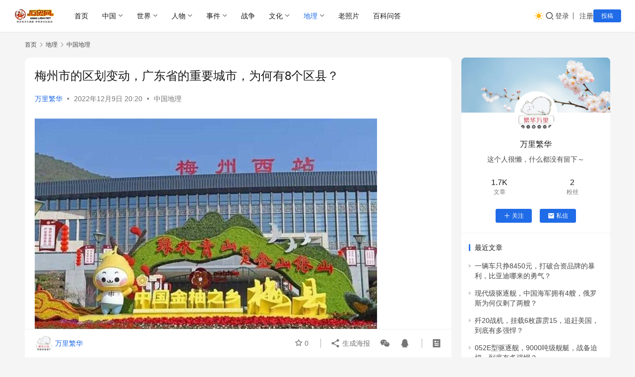

--- FILE ---
content_type: text/html; charset=UTF-8
request_url: https://www.lishi.net/dili/zgdl/143750.html
body_size: 17191
content:
<!DOCTYPE html>
<html lang="zh-Hans">
<head>
    <meta charset="UTF-8">
    <meta http-equiv="X-UA-Compatible" content="IE=edge,chrome=1">
    <meta name="renderer" content="webkit">
    <meta name="viewport" content="width=device-width,initial-scale=1,maximum-scale=5">
    <title>梅州市的区划变动，广东省的重要城市，为何有8个区县？_历史网</title>
    	<style>img:is([sizes="auto" i], [sizes^="auto," i]) { contain-intrinsic-size: 3000px 1500px }</style>
	<meta name="description" content="在之前的文章中，作者和大家聊了一系列关于我国广东省各个城市区划变迁和经济发展的故事，例如湛江市、佛山市、东莞市等等。今天，我们聊聊广东省的梅州市。梅州市属于广东省东部的重要城市，地理位置很重要。总人口接近400万人，合计下辖了8个区县。那么，梅州市8个区县的格局，到底是如何一步步形成的呢？首先，我们聊聊广东省的基本情况...">
<meta property="og:type" content="article">
<meta property="og:url" content="https://www.lishi.net/dili/zgdl/143750.html">
<meta property="og:site_name" content="历史网">
<meta property="og:title" content="梅州市的区划变动，广东省的重要城市，为何有8个区县？">
<meta property="og:image" content="https://www.lishi.net/wp-content/uploads/2022/12/032917edj00rmmcxx00o6d000nz00fwp.jpg">
<meta property="og:description" content="在之前的文章中，作者和大家聊了一系列关于我国广东省各个城市区划变迁和经济发展的故事，例如湛江市、佛山市、东莞市等等。今天，我们聊聊广东省的梅州市。梅州市属于广东省东部的重要城市，地理位置很重要。总人口接近400万人，合计下辖了8个区县。那么，梅州市8个区县的格局，到底是如何一步步形成的呢？首先，我们聊聊广东省的基本情况...">
<link rel="canonical" href="https://www.lishi.net/dili/zgdl/143750.html">
<meta name="applicable-device" content="pc,mobile">
<meta http-equiv="Cache-Control" content="no-transform">
<link rel="shortcut icon" href="https://www.lishi.net/wp-content/uploads/2021/05/favicon.ico">
<link rel='dns-prefetch' href='//cdnjs.cloudflare.com' />
<link rel='stylesheet' id='wxsync_main_css-css' href='https://www.lishi.net/wp-content/plugins/wxsync/libs/wxsync.css?ver=1.0.2' type='text/css' media='screen' />
<link rel='stylesheet' id='stylesheet-css' href='//www.lishi.net/wp-content/uploads/wpcom/style.6.21.1.1734056050.css?ver=6.21.1' type='text/css' media='all' />
<link rel='stylesheet' id='font-awesome-css' href='https://www.lishi.net/wp-content/themes/justnews/themer/assets/css/font-awesome.css?ver=6.21.1' type='text/css' media='all' />
<style id='classic-theme-styles-inline-css' type='text/css'>
/*! This file is auto-generated */
.wp-block-button__link{color:#fff;background-color:#32373c;border-radius:9999px;box-shadow:none;text-decoration:none;padding:calc(.667em + 2px) calc(1.333em + 2px);font-size:1.125em}.wp-block-file__button{background:#32373c;color:#fff;text-decoration:none}
</style>
<style id='global-styles-inline-css' type='text/css'>
:root{--wp--preset--aspect-ratio--square: 1;--wp--preset--aspect-ratio--4-3: 4/3;--wp--preset--aspect-ratio--3-4: 3/4;--wp--preset--aspect-ratio--3-2: 3/2;--wp--preset--aspect-ratio--2-3: 2/3;--wp--preset--aspect-ratio--16-9: 16/9;--wp--preset--aspect-ratio--9-16: 9/16;--wp--preset--color--black: #000000;--wp--preset--color--cyan-bluish-gray: #abb8c3;--wp--preset--color--white: #ffffff;--wp--preset--color--pale-pink: #f78da7;--wp--preset--color--vivid-red: #cf2e2e;--wp--preset--color--luminous-vivid-orange: #ff6900;--wp--preset--color--luminous-vivid-amber: #fcb900;--wp--preset--color--light-green-cyan: #7bdcb5;--wp--preset--color--vivid-green-cyan: #00d084;--wp--preset--color--pale-cyan-blue: #8ed1fc;--wp--preset--color--vivid-cyan-blue: #0693e3;--wp--preset--color--vivid-purple: #9b51e0;--wp--preset--gradient--vivid-cyan-blue-to-vivid-purple: linear-gradient(135deg,rgba(6,147,227,1) 0%,rgb(155,81,224) 100%);--wp--preset--gradient--light-green-cyan-to-vivid-green-cyan: linear-gradient(135deg,rgb(122,220,180) 0%,rgb(0,208,130) 100%);--wp--preset--gradient--luminous-vivid-amber-to-luminous-vivid-orange: linear-gradient(135deg,rgba(252,185,0,1) 0%,rgba(255,105,0,1) 100%);--wp--preset--gradient--luminous-vivid-orange-to-vivid-red: linear-gradient(135deg,rgba(255,105,0,1) 0%,rgb(207,46,46) 100%);--wp--preset--gradient--very-light-gray-to-cyan-bluish-gray: linear-gradient(135deg,rgb(238,238,238) 0%,rgb(169,184,195) 100%);--wp--preset--gradient--cool-to-warm-spectrum: linear-gradient(135deg,rgb(74,234,220) 0%,rgb(151,120,209) 20%,rgb(207,42,186) 40%,rgb(238,44,130) 60%,rgb(251,105,98) 80%,rgb(254,248,76) 100%);--wp--preset--gradient--blush-light-purple: linear-gradient(135deg,rgb(255,206,236) 0%,rgb(152,150,240) 100%);--wp--preset--gradient--blush-bordeaux: linear-gradient(135deg,rgb(254,205,165) 0%,rgb(254,45,45) 50%,rgb(107,0,62) 100%);--wp--preset--gradient--luminous-dusk: linear-gradient(135deg,rgb(255,203,112) 0%,rgb(199,81,192) 50%,rgb(65,88,208) 100%);--wp--preset--gradient--pale-ocean: linear-gradient(135deg,rgb(255,245,203) 0%,rgb(182,227,212) 50%,rgb(51,167,181) 100%);--wp--preset--gradient--electric-grass: linear-gradient(135deg,rgb(202,248,128) 0%,rgb(113,206,126) 100%);--wp--preset--gradient--midnight: linear-gradient(135deg,rgb(2,3,129) 0%,rgb(40,116,252) 100%);--wp--preset--font-size--small: 13px;--wp--preset--font-size--medium: 20px;--wp--preset--font-size--large: 36px;--wp--preset--font-size--x-large: 42px;--wp--preset--spacing--20: 0.44rem;--wp--preset--spacing--30: 0.67rem;--wp--preset--spacing--40: 1rem;--wp--preset--spacing--50: 1.5rem;--wp--preset--spacing--60: 2.25rem;--wp--preset--spacing--70: 3.38rem;--wp--preset--spacing--80: 5.06rem;--wp--preset--shadow--natural: 6px 6px 9px rgba(0, 0, 0, 0.2);--wp--preset--shadow--deep: 12px 12px 50px rgba(0, 0, 0, 0.4);--wp--preset--shadow--sharp: 6px 6px 0px rgba(0, 0, 0, 0.2);--wp--preset--shadow--outlined: 6px 6px 0px -3px rgba(255, 255, 255, 1), 6px 6px rgba(0, 0, 0, 1);--wp--preset--shadow--crisp: 6px 6px 0px rgba(0, 0, 0, 1);}:where(.is-layout-flex){gap: 0.5em;}:where(.is-layout-grid){gap: 0.5em;}body .is-layout-flex{display: flex;}.is-layout-flex{flex-wrap: wrap;align-items: center;}.is-layout-flex > :is(*, div){margin: 0;}body .is-layout-grid{display: grid;}.is-layout-grid > :is(*, div){margin: 0;}:where(.wp-block-columns.is-layout-flex){gap: 2em;}:where(.wp-block-columns.is-layout-grid){gap: 2em;}:where(.wp-block-post-template.is-layout-flex){gap: 1.25em;}:where(.wp-block-post-template.is-layout-grid){gap: 1.25em;}.has-black-color{color: var(--wp--preset--color--black) !important;}.has-cyan-bluish-gray-color{color: var(--wp--preset--color--cyan-bluish-gray) !important;}.has-white-color{color: var(--wp--preset--color--white) !important;}.has-pale-pink-color{color: var(--wp--preset--color--pale-pink) !important;}.has-vivid-red-color{color: var(--wp--preset--color--vivid-red) !important;}.has-luminous-vivid-orange-color{color: var(--wp--preset--color--luminous-vivid-orange) !important;}.has-luminous-vivid-amber-color{color: var(--wp--preset--color--luminous-vivid-amber) !important;}.has-light-green-cyan-color{color: var(--wp--preset--color--light-green-cyan) !important;}.has-vivid-green-cyan-color{color: var(--wp--preset--color--vivid-green-cyan) !important;}.has-pale-cyan-blue-color{color: var(--wp--preset--color--pale-cyan-blue) !important;}.has-vivid-cyan-blue-color{color: var(--wp--preset--color--vivid-cyan-blue) !important;}.has-vivid-purple-color{color: var(--wp--preset--color--vivid-purple) !important;}.has-black-background-color{background-color: var(--wp--preset--color--black) !important;}.has-cyan-bluish-gray-background-color{background-color: var(--wp--preset--color--cyan-bluish-gray) !important;}.has-white-background-color{background-color: var(--wp--preset--color--white) !important;}.has-pale-pink-background-color{background-color: var(--wp--preset--color--pale-pink) !important;}.has-vivid-red-background-color{background-color: var(--wp--preset--color--vivid-red) !important;}.has-luminous-vivid-orange-background-color{background-color: var(--wp--preset--color--luminous-vivid-orange) !important;}.has-luminous-vivid-amber-background-color{background-color: var(--wp--preset--color--luminous-vivid-amber) !important;}.has-light-green-cyan-background-color{background-color: var(--wp--preset--color--light-green-cyan) !important;}.has-vivid-green-cyan-background-color{background-color: var(--wp--preset--color--vivid-green-cyan) !important;}.has-pale-cyan-blue-background-color{background-color: var(--wp--preset--color--pale-cyan-blue) !important;}.has-vivid-cyan-blue-background-color{background-color: var(--wp--preset--color--vivid-cyan-blue) !important;}.has-vivid-purple-background-color{background-color: var(--wp--preset--color--vivid-purple) !important;}.has-black-border-color{border-color: var(--wp--preset--color--black) !important;}.has-cyan-bluish-gray-border-color{border-color: var(--wp--preset--color--cyan-bluish-gray) !important;}.has-white-border-color{border-color: var(--wp--preset--color--white) !important;}.has-pale-pink-border-color{border-color: var(--wp--preset--color--pale-pink) !important;}.has-vivid-red-border-color{border-color: var(--wp--preset--color--vivid-red) !important;}.has-luminous-vivid-orange-border-color{border-color: var(--wp--preset--color--luminous-vivid-orange) !important;}.has-luminous-vivid-amber-border-color{border-color: var(--wp--preset--color--luminous-vivid-amber) !important;}.has-light-green-cyan-border-color{border-color: var(--wp--preset--color--light-green-cyan) !important;}.has-vivid-green-cyan-border-color{border-color: var(--wp--preset--color--vivid-green-cyan) !important;}.has-pale-cyan-blue-border-color{border-color: var(--wp--preset--color--pale-cyan-blue) !important;}.has-vivid-cyan-blue-border-color{border-color: var(--wp--preset--color--vivid-cyan-blue) !important;}.has-vivid-purple-border-color{border-color: var(--wp--preset--color--vivid-purple) !important;}.has-vivid-cyan-blue-to-vivid-purple-gradient-background{background: var(--wp--preset--gradient--vivid-cyan-blue-to-vivid-purple) !important;}.has-light-green-cyan-to-vivid-green-cyan-gradient-background{background: var(--wp--preset--gradient--light-green-cyan-to-vivid-green-cyan) !important;}.has-luminous-vivid-amber-to-luminous-vivid-orange-gradient-background{background: var(--wp--preset--gradient--luminous-vivid-amber-to-luminous-vivid-orange) !important;}.has-luminous-vivid-orange-to-vivid-red-gradient-background{background: var(--wp--preset--gradient--luminous-vivid-orange-to-vivid-red) !important;}.has-very-light-gray-to-cyan-bluish-gray-gradient-background{background: var(--wp--preset--gradient--very-light-gray-to-cyan-bluish-gray) !important;}.has-cool-to-warm-spectrum-gradient-background{background: var(--wp--preset--gradient--cool-to-warm-spectrum) !important;}.has-blush-light-purple-gradient-background{background: var(--wp--preset--gradient--blush-light-purple) !important;}.has-blush-bordeaux-gradient-background{background: var(--wp--preset--gradient--blush-bordeaux) !important;}.has-luminous-dusk-gradient-background{background: var(--wp--preset--gradient--luminous-dusk) !important;}.has-pale-ocean-gradient-background{background: var(--wp--preset--gradient--pale-ocean) !important;}.has-electric-grass-gradient-background{background: var(--wp--preset--gradient--electric-grass) !important;}.has-midnight-gradient-background{background: var(--wp--preset--gradient--midnight) !important;}.has-small-font-size{font-size: var(--wp--preset--font-size--small) !important;}.has-medium-font-size{font-size: var(--wp--preset--font-size--medium) !important;}.has-large-font-size{font-size: var(--wp--preset--font-size--large) !important;}.has-x-large-font-size{font-size: var(--wp--preset--font-size--x-large) !important;}
:where(.wp-block-post-template.is-layout-flex){gap: 1.25em;}:where(.wp-block-post-template.is-layout-grid){gap: 1.25em;}
:where(.wp-block-columns.is-layout-flex){gap: 2em;}:where(.wp-block-columns.is-layout-grid){gap: 2em;}
:root :where(.wp-block-pullquote){font-size: 1.5em;line-height: 1.6;}
</style>
<link rel='stylesheet' id='wwa-css' href='https://www.lishi.net/wp-content/plugins/justweapp/css/style.css?ver=3.15.1' type='text/css' media='all' />
<link rel='stylesheet' id='wpcom-member-css' href='https://www.lishi.net/wp-content/plugins/wpcom-member/css/style.css?ver=1.7.12' type='text/css' media='all' />
<link rel='stylesheet' id='wpcom-member-pro-css' href='https://www.lishi.net/wp-content/plugins/wpcom-member-pro/css/style.css?ver=2.0.2' type='text/css' media='all' />
<link rel='stylesheet' id='QAPress-css' href='https://www.lishi.net/wp-content/plugins/qapress/css/style.css?ver=4.10.0' type='text/css' media='all' />
<style id='QAPress-inline-css' type='text/css'>
:root{--qa-color: #1471CA;--qa-hover: #0D62B3;}
</style>
<script type="text/javascript" src="https://www.lishi.net/wp-includes/js/jquery/jquery.min.js?ver=3.7.1" id="jquery-core-js"></script>
<script type="text/javascript" src="https://www.lishi.net/wp-includes/js/jquery/jquery-migrate.min.js?ver=3.4.1" id="jquery-migrate-js"></script>
<script>
var _hmt = _hmt || [];
(function() {
  var hm = document.createElement("script");
  hm.src = "https://hm.baidu.com/hm.js?039767d8fda4f7792b0ac2821f84cf01";
  var s = document.getElementsByTagName("script")[0]; 
  s.parentNode.insertBefore(hm, s);
})();
</script>
<meta name="msvalidate.01" content="0826C4BB8B6EFF29D0DFC48A32F12706" />


<!-- Google tag (gtag.js) -->
<script async src="https://www.googletagmanager.com/gtag/js?id=G-W6BCE2X4YW"></script>
<script>
  window.dataLayer = window.dataLayer || [];
  function gtag(){dataLayer.push(arguments);}
  gtag('js', new Date());

  gtag('config', 'G-W6BCE2X4YW');
</script>
<link rel="icon" href="https://www.lishi.net/wp-content/uploads/2021/05/favicon.ico" sizes="32x32" />
<link rel="icon" href="https://www.lishi.net/wp-content/uploads/2021/05/favicon.ico" sizes="192x192" />
<link rel="apple-touch-icon" href="https://www.lishi.net/wp-content/uploads/2021/05/favicon.ico" />
<meta name="msapplication-TileImage" content="https://www.lishi.net/wp-content/uploads/2021/05/favicon.ico" />
    <!--[if lte IE 11]><script src="https://www.lishi.net/wp-content/themes/justnews/js/update.js"></script><![endif]-->
</head>
<body class="wp-singular post-template-default single single-post postid-143750 single-format-standard wp-theme-justnews lang-cn el-boxed header-fixed style-by-toggle">
<header class="header header-fluid">
    <div class="container">
        <div class="navbar-header">
            <button type="button" class="navbar-toggle collapsed" data-toggle="collapse" data-target=".navbar-collapse" aria-label="menu">
                <span class="icon-bar icon-bar-1"></span>
                <span class="icon-bar icon-bar-2"></span>
                <span class="icon-bar icon-bar-3"></span>
            </button>
                        <div class="logo">
                <a href="https://www.lishi.net/" rel="home">
                    <img src="https://www.lishi.net/wp-content/uploads/2020/09/logo.gif" alt="历史网">
                </a>
            </div>
        </div>
        <div class="collapse navbar-collapse mobile-style-0">
            <nav class="primary-menu"><ul id="menu-justnews-menu" class="nav navbar-nav wpcom-adv-menu"><li class="menu-item"><a href="/">首页</a></li>
<li class="menu-item dropdown"><a href="https://www.lishi.net/zhongguo" class="dropdown-toggle">中国</a>
<ul class="dropdown-menu menu-item-wrap menu-item-col-5">
	<li class="menu-item"><a href="https://www.lishi.net/zhongguo/xqls">先秦秦汉历史</a></li>
	<li class="menu-item"><a href="https://www.lishi.net/zhongguo/wjmbc">魏晋南北朝</a></li>
	<li class="menu-item"><a href="https://www.lishi.net/zhongguo/stymq">隋唐元明清</a></li>
	<li class="menu-item"><a href="https://www.lishi.net/zhongguo/mgls">民国历史</a></li>
	<li class="menu-item"><a href="https://www.lishi.net/zhongguo/xds">现代史</a></li>
</ul>
</li>
<li class="menu-item dropdown"><a href="https://www.lishi.net/shijie" class="dropdown-toggle">世界</a>
<ul class="dropdown-menu menu-item-wrap menu-item-col-5">
	<li class="menu-item"><a href="https://www.lishi.net/shijie/yazhou">亚洲历史</a></li>
	<li class="menu-item"><a href="https://www.lishi.net/shijie/meizhou">美洲历史</a></li>
	<li class="menu-item"><a href="https://www.lishi.net/shijie/ouzhou">欧洲历史</a></li>
	<li class="menu-item"><a href="https://www.lishi.net/shijie/feizhou">非洲历史</a></li>
	<li class="menu-item"><a href="https://www.lishi.net/shijie/dyznjz">大洋洲及南极洲历史</a></li>
</ul>
</li>
<li class="menu-item dropdown"><a href="https://www.lishi.net/renwu" class="dropdown-toggle">人物</a>
<ul class="dropdown-menu menu-item-wrap menu-item-col-4">
	<li class="menu-item"><a href="https://www.lishi.net/renwu/zgrw">中国人物</a></li>
	<li class="menu-item"><a href="https://www.lishi.net/renwu/sjrw">世界人物</a></li>
	<li class="menu-item"><a href="https://www.lishi.net/renwu/shrw">神话人物</a></li>
	<li class="menu-item"><a href="https://www.lishi.net/renwu/ysjrw">影视剧人物</a></li>
</ul>
</li>
<li class="menu-item dropdown"><a href="https://www.lishi.net/lssj" class="dropdown-toggle">事件</a>
<ul class="dropdown-menu menu-item-wrap menu-item-col-5">
	<li class="menu-item"><a href="https://www.lishi.net/lssj/jiaodian">焦点事件</a></li>
	<li class="menu-item"><a href="https://www.lishi.net/lssj/zgsj">中国事件</a></li>
	<li class="menu-item"><a href="https://www.lishi.net/lssj/gwsj">外国事件</a></li>
	<li class="menu-item"><a href="https://www.lishi.net/lssj/lsjm">历史解秘</a></li>
	<li class="menu-item"><a href="https://www.lishi.net/lssj/yeshi">野史趣闻</a></li>
</ul>
</li>
<li class="menu-item"><a href="https://www.lishi.net/zhanzheng">战争</a></li>
<li class="menu-item dropdown"><a href="https://www.lishi.net/wenhua" class="dropdown-toggle">文化</a>
<ul class="dropdown-menu menu-item-wrap menu-item-col-5">
	<li class="menu-item"><a href="https://www.lishi.net/wenhua/chuantong">传统文化</a></li>
	<li class="menu-item"><a href="https://www.lishi.net/wenhua/xifang">西方文化</a></li>
	<li class="menu-item"><a href="https://www.lishi.net/wenhua/shenhua">神话故事</a></li>
	<li class="menu-item"><a href="https://www.lishi.net/wenhua/diangu">历史典故</a></li>
	<li class="menu-item"><a href="https://www.lishi.net/wenhua/wenshi">文史百科</a></li>
</ul>
</li>
<li class="menu-item current-post-ancestor active dropdown"><a href="https://www.lishi.net/dili" class="dropdown-toggle">地理</a>
<ul class="dropdown-menu menu-item-wrap menu-item-col-3">
	<li class="menu-item"><a href="https://www.lishi.net/dili/sjdl">世界地理</a></li>
	<li class="menu-item current-post-ancestor current-post-parent active"><a href="https://www.lishi.net/dili/zgdl">中国地理</a></li>
	<li class="menu-item"><a href="https://www.lishi.net/dili/baike">地理百科</a></li>
</ul>
</li>
<li class="menu-item"><a href="https://www.lishi.net/laozhaopian">老照片</a></li>
<li class="menu-item"><a href="https://www.lishi.net/wenda">百科问答</a></li>
</ul></nav>            <div class="navbar-action">
                                    <div class="dark-style-toggle">
                        <i class="wpcom-icon wi"><svg aria-hidden="true"><use xlink:href="#wi-sun-fill"></use></svg></i>                    </div>
                    <script> if (window.localStorage) { var dark = localStorage.getItem('darkStyle'); var toggle = document.querySelector('.dark-style-toggle');if(dark == 1 && !toggle.classList.contains('active')){ document.body.classList.add('style-for-dark');toggle.classList.add('active'); toggle.querySelector('use').setAttributeNS('http://www.w3.org/1999/xlink', 'xlink:href', '#wi-moon-fill'); }else if(dark == 0 && toggle.classList.contains('active')){ document.body.classList.remove('style-for-dark'); toggle.classList.remove('active'); toggle.querySelector('use').setAttributeNS('http://www.w3.org/1999/xlink', 'xlink:href', '#wi-sun-fill'); } } </script>
                <div class="navbar-search-icon j-navbar-search"><i class="wpcom-icon wi"><svg aria-hidden="true"><use xlink:href="#wi-search"></use></svg></i></div><form class="navbar-search" action="https://www.lishi.net/" method="get" role="search"><div class="navbar-search-inner"><i class="wpcom-icon wi navbar-search-close"><svg aria-hidden="true"><use xlink:href="#wi-close"></use></svg></i><input type="text" name="s" class="navbar-search-input" autocomplete="off" maxlength="100" placeholder="输入关键词搜索..." value=""><button class="navbar-search-btn" type="submit" aria-label="搜索"><i class="wpcom-icon wi"><svg aria-hidden="true"><use xlink:href="#wi-search"></use></svg></i></button></div></form>                    <div id="j-user-wrap">
                        <a class="login" href="https://www.lishi.net/login?modal-type=login">登录</a>
                        <a class="login register" href="https://www.lishi.net/register?modal-type=register">注册</a>
                    </div>
                                            <a class="wpcom-btn btn-primary btn-xs publish" href="https://www.lishi.net/tougao">
                            投稿                        </a>
                                </div>
        </div>
    </div><!-- /.container -->
</header>

<div id="wrap">    <div class="wrap container">
        <ol class="breadcrumb" vocab="https://schema.org/" typeof="BreadcrumbList"><li class="home" property="itemListElement" typeof="ListItem"><a href="https://www.lishi.net" property="item" typeof="WebPage"><span property="name" class="hide">历史网</span>首页</a><meta property="position" content="1"></li><li property="itemListElement" typeof="ListItem"><i class="wpcom-icon wi"><svg aria-hidden="true"><use xlink:href="#wi-arrow-right-3"></use></svg></i><a href="https://www.lishi.net/dili" property="item" typeof="WebPage"><span property="name">地理</span></a><meta property="position" content="2"></li><li property="itemListElement" typeof="ListItem"><i class="wpcom-icon wi"><svg aria-hidden="true"><use xlink:href="#wi-arrow-right-3"></use></svg></i><a href="https://www.lishi.net/dili/zgdl" property="item" typeof="WebPage"><span property="name">中国地理</span></a><meta property="position" content="3"></li></ol>        <main class="main">
                            <article id="post-143750" class="post-143750 post type-post status-publish format-standard has-post-thumbnail hentry category-zgdl entry">
                    <div class="entry-main">
                                                                        <div class="entry-head">
                            <h1 class="entry-title">梅州市的区划变动，广东省的重要城市，为何有8个区县？</h1>
                            <div class="entry-info">
                                                                    <span class="vcard">
                                        <a class="nickname url fn j-user-card" data-user="80" href="https://www.lishi.net/user/80">万里繁华</a>
                                    </span>
                                    <span class="dot">•</span>
                                                                <time class="entry-date published" datetime="2022-12-09T20:20:27+08:00" pubdate>
                                    2022年12月9日 20:20                                </time>
                                <span class="dot">•</span>
                                <a href="https://www.lishi.net/dili/zgdl" rel="category tag">中国地理</a>                                                            </div>
                        </div>
                        
                                                <div class="entry-content">
                            <p><noscript><img decoding="async" alt="梅州市的区划变动，广东省的重要城市，为何有8个区县？" src="https://www.lishi.net/wp-content/uploads/2022/12/032917edj00rmmcxx00o6d000nz00fwp.jpg" /></noscript><img decoding="async" class="j-lazy" alt="梅州市的区划变动，广东省的重要城市，为何有8个区县？" src="https://www.lishi.net/wp-content/themes/justnews/themer/assets/images/lazy.png" data-original="https://www.lishi.net/wp-content/uploads/2022/12/032917edj00rmmcxx00o6d000nz00fwp.jpg" /></p>
<p>在之前的文章中，作者和大家聊了一系列关于我国广东省各个城市区划变迁和经济发展的故事，例如湛江市、佛山市、东莞市等等。今天，我们聊聊广东省的梅州市。梅州市属于广东省东部的重要城市，地理位置很重要。总人口接近400万人，合计下辖了8个区县。那么，梅州市8个区县的格局，到底是如何一步步形成的呢？</p>
<p><noscript><img decoding="async" alt="梅州市的区划变动，广东省的重要城市，为何有8个区县？" src="https://www.lishi.net/wp-content/uploads/2022/12/746088bfj00rmmcq9000tc000lv00imm.jpg" /></noscript><img decoding="async" class="j-lazy" alt="梅州市的区划变动，广东省的重要城市，为何有8个区县？" src="https://www.lishi.net/wp-content/themes/justnews/themer/assets/images/lazy.png" data-original="https://www.lishi.net/wp-content/uploads/2022/12/746088bfj00rmmcq9000tc000lv00imm.jpg" /></p>
<p>首先，我们聊聊广东省的基本情况。广东省是我国第一人口大省、第一经济大省，按照2020年七普统计的数据，广东省总人口1.26亿人，稳居全国第一位。比山东省、河南省等省份，多了2000多万人口。换而言之，相当于多出了甘肃省或者吉林省的总人口。2021年，广东省的GDP总量达到了12万亿以上，稳居全国第一。</p>
<p>从GDP总量来说，甚至超过了世界上的部分中等发达国家。目前，广东省、江苏省的GDP总量都在10万亿以上。广东省还是我国著名的蔬菜、水果输出大省，每年输出了各种水果、蔬菜，而且数量多、品种广。例如广东省北部、西部的很多城市，陆续设立了各种类型的种植基地。</p>
<p><noscript><img decoding="async" alt="梅州市的区划变动，广东省的重要城市，为何有8个区县？" src="https://www.lishi.net/wp-content/uploads/2022/12/cebe41f0j00rmmcq90015c000lm00ebm.jpg" /></noscript><img decoding="async" class="j-lazy" alt="梅州市的区划变动，广东省的重要城市，为何有8个区县？" src="https://www.lishi.net/wp-content/themes/justnews/themer/assets/images/lazy.png" data-original="https://www.lishi.net/wp-content/uploads/2022/12/cebe41f0j00rmmcq90015c000lm00ebm.jpg" /></p>
<p>目前，广东省总计下辖了21个地级市，分别是：广州市、深圳市、东莞市、佛山市、中山市、湛江市、惠州市、茂名市、阳江市、揭阳市、潮州市、梅州市、珠海市、汕头市、汕尾市、韶关市、清远市、肇庆市、江门市、河源市、云浮市。当然，广州市、深圳市属于全国15个副省级城市之一。由此可见，广东省的综合实力非常强。</p>
<p>梅州市属于广东省下辖的地级市之一，位于广东省的东部，属于重要城市之一。在广东省的发展规划中，梅州市是闽粤赣边区域性中心城市。目前，梅州市下辖了2个区、1个县级市、5个县，合计8个区县，分别是：梅江区、梅县区、平远县、蕉岭县、大埔县、丰顺县、五华县、兴宁县级市。2021年，梅州市的总人口达到了380多万人。</p>
<p><noscript><img decoding="async" alt="梅州市的区划变动，广东省的重要城市，为何有8个区县？" src="https://www.lishi.net/wp-content/uploads/2022/12/55586ec2j00rmmcq90031c000rl00iem.jpg" /></noscript><img decoding="async" class="j-lazy" alt="梅州市的区划变动，广东省的重要城市，为何有8个区县？" src="https://www.lishi.net/wp-content/themes/justnews/themer/assets/images/lazy.png" data-original="https://www.lishi.net/wp-content/uploads/2022/12/55586ec2j00rmmcq90031c000rl00iem.jpg" /></p>
<p>2021年，梅州市的GDP总量达到了1300多亿。那么，梅州市8个区县的区划格局，如何形成的呢？众所周知，我国行省制度出现于元朝，历经元明清三朝几百年时间的不断完善和调整，逐步形成了各省的基本框架格局。在清朝加强皇帝在位时期，广东省形成了10个府、3个直隶州的区划格局。</p>
<p>分别是：广州府、肇庆府、南雄府、韶州府、惠州府、潮州府、高州府、雷州府、廉州府、琼州府、罗定州、连州、嘉应州。其中，梅州市下辖的各个县，基本上都隶属于嘉应州管理。当时，嘉应州下辖了5个县，分别是：兴宁县、长乐县、平远县、镇平县、程乡县。因此，出现了“嘉应五属”的说法。</p>
<p><noscript><img decoding="async" alt="梅州市的区划变动，广东省的重要城市，为何有8个区县？" src="https://www.lishi.net/wp-content/uploads/2022/12/dd0fffa8j00rmmcq9002lc000nr00ekm.jpg" /></noscript><img decoding="async" class="j-lazy" alt="梅州市的区划变动，广东省的重要城市，为何有8个区县？" src="https://www.lishi.net/wp-content/themes/justnews/themer/assets/images/lazy.png" data-original="https://www.lishi.net/wp-content/uploads/2022/12/dd0fffa8j00rmmcq9002lc000nr00ekm.jpg" /></p>
<p>1840年之后，西方列强对清朝发动了一系列的战争，例如鸦片战争、第二次鸦片战争等等。清朝一败再败，不得不签署各种不平等条约，开放了大量的通商口岸。广东省位于华南沿海地带，开放了一系列的通商口岸。1912年，统治了200多年的清朝灭亡以后，我国进入了军阀混战的复杂阶段。广东省的经济发达、人口众多，南方各地军阀相互争夺，对广东各地经济造成了很大的破坏。</p>
<p>一转眼到了建国初期，随着大规模战争的基本结束，我国进入了战后重建、恢复经济、平稳建设的阶段。在广东省内，陆续组建了各个地级市、专区。兴梅专区组建以后，合计下辖了7个县，分别是：梅县、兴宁县、五华县、大埔县、丰顺县、蕉岭县、平远县。1952年，兴梅专区被撤销，广东省组建了粤北、粤东、粤西等几个行政区，简称为大区。</p>
<p><noscript><img decoding="async" alt="梅州市的区划变动，广东省的重要城市，为何有8个区县？" src="https://www.lishi.net/wp-content/uploads/2022/12/f17e737fj00rmmcq9002dc000nz00fwm.jpg" /></noscript><img decoding="async" class="j-lazy" alt="梅州市的区划变动，广东省的重要城市，为何有8个区县？" src="https://www.lishi.net/wp-content/themes/justnews/themer/assets/images/lazy.png" data-original="https://www.lishi.net/wp-content/uploads/2022/12/f17e737fj00rmmcq9002dc000nz00fwm.jpg" /></p>
<p>每个大区都下辖了20多个县，管理范围非常大。在五六十年代，我国的交通、通讯水平有限，下辖的区县太多，并不利于管理和建设。尤其是广东省的东部，以山地和丘陵为主，在这方面更加明显。因此，1956年，几个大区被撤销，重新组建了各个专区。其中，汕头专区组建以后，下辖了15个县，分别是：潮安县、饶平县、潮阳县、普宁县、澄海县、南澳县、揭阳县、惠来县、梅县、丰顺县、大埔县、五华县、兴宁县、平远县、蕉岭县。</p>
<p>不过，汕头专区的管理范围仍然太大。1965年，出于管理需要，广东省组建了梅县专区。梅县专区组建以后，分别是：梅县、兴宁县、五华县、丰顺县、大埔县、蕉岭县、平远县。60年代末期，全国所有的专区更名为地区以后，梅县专区更名为梅县地区。</p>
<p><noscript><img decoding="async" alt="梅州市的区划变动，广东省的重要城市，为何有8个区县？" src="https://www.lishi.net/wp-content/uploads/2022/12/7eb386f7j00rmmcq9004oc000su00jlm.jpg" /></noscript><img decoding="async" class="j-lazy" alt="梅州市的区划变动，广东省的重要城市，为何有8个区县？" src="https://www.lishi.net/wp-content/themes/justnews/themer/assets/images/lazy.png" data-original="https://www.lishi.net/wp-content/uploads/2022/12/7eb386f7j00rmmcq9004oc000su00jlm.jpg" /></p>
<p>70年代末期，我国经济进入了发展建设时期，为了适应经济发展的需要，我国各省的各个地区，陆续进行了区划调整。作为沿海省份，广东省的反应速度非常快、措施非常得当。1979年，梅县地区在梅县部分乡镇的基础上，组建了梅州县级市，形成了1个县级市、7个县的格局。1983年，梅县被撤销，各个乡镇划入了梅州县级市管理。</p>
<p>随着梅县地区的发展，1988年，梅县地区被撤销，组建了梅州地级市。同时，梅州县级市被撤销，组建了梅江区、梅县（梅县重新组建），形成了1个区、7个县的区划格局。进入90年代以后，随着梅州市各地的发展，1994年，兴宁县被撤销，组建了兴宁县级市。进入21世纪以后，梅州市的城区面积进一步扩大、城市人口进一步增加。</p>
<p><noscript><img decoding="async" alt="梅州市的区划变动，广东省的重要城市，为何有8个区县？" src="https://www.lishi.net/wp-content/uploads/2022/12/bd31f059j00rmmcq9003gc000v200gmm.jpg" /></noscript><img decoding="async" class="j-lazy" alt="梅州市的区划变动，广东省的重要城市，为何有8个区县？" src="https://www.lishi.net/wp-content/themes/justnews/themer/assets/images/lazy.png" data-original="https://www.lishi.net/wp-content/uploads/2022/12/bd31f059j00rmmcq9003gc000v200gmm.jpg" /></p>
<p>在这样的大环境下，梅州市的区划进一步调整。2013年，梅县被第二次撤销，组建了梅县区。截止这个时候，梅州市2个区、1个县级市、5个县的区划格局，已经彻底形成。</p>
<p>当然，进入21世纪以后，出于实际建设的需要，梅州市陆续组建了高新区、经开区、嘉应新区等几个新区。不过，这几个新区的情况特殊，属于功能区，一般不会计算在内。</p>
<p><noscript><img decoding="async" alt="梅州市的区划变动，广东省的重要城市，为何有8个区县？" src="https://www.lishi.net/wp-content/uploads/2022/12/9e06aefaj00rmmcq9001zc000pw00drm.jpg" /></noscript><img decoding="async" class="j-lazy" alt="梅州市的区划变动，广东省的重要城市，为何有8个区县？" src="https://www.lishi.net/wp-content/themes/justnews/themer/assets/images/lazy.png" data-original="https://www.lishi.net/wp-content/uploads/2022/12/9e06aefaj00rmmcq9001zc000pw00drm.jpg" /></p>
<p>关于我国各地区划调整的一系列故事，还有很多。作者在以后的文章中，和大家慢慢聊。</p>
<p><noscript><img decoding="async" alt="梅州市的区划变动，广东省的重要城市，为何有8个区县？" src="https://www.lishi.net/wp-content/uploads/2022/12/778a2555j00rmmciz003ud000zk00b8p.jpg" /></noscript><img decoding="async" class="j-lazy" alt="梅州市的区划变动，广东省的重要城市，为何有8个区县？" src="https://www.lishi.net/wp-content/themes/justnews/themer/assets/images/lazy.png" data-original="https://www.lishi.net/wp-content/uploads/2022/12/778a2555j00rmmciz003ud000zk00b8p.jpg" /></p>
<div id="related_posts"><h3 >相关文章</h3><ul ><li ><a href="https://www.lishi.net/dili/zgdl/183132.html" title="堪称西北大陆的“十字路口“：占了甘肃名字一半的张掖凭啥能叫“小江南”？">堪称西北大陆的“十字路口“：占了甘肃名字一半的张掖凭啥能叫“小江南”？</a></li><li ><a href="https://www.lishi.net/dili/zgdl/183126.html" title="一辆车只挣8450元，打破合资品牌的暴利，比亚迪哪来的勇气？">一辆车只挣8450元，打破合资品牌的暴利，比亚迪哪来的勇气？</a></li><li ><a href="https://www.lishi.net/dili/zgdl/183094.html" title="现代级驱逐舰，中国海军拥有4艘，俄罗斯为何仅剩了两艘？">现代级驱逐舰，中国海军拥有4艘，俄罗斯为何仅剩了两艘？</a></li></ul></div><div class="entry-readmore"><div class="entry-readmore-btn"></div></div>                                                        <div class="entry-copyright"><p>版权声明：本文内容由互联网用户自发贡献，该文观点仅代表作者本人。本站仅提供信息存储空间服务，不拥有所有权，不承担相关法律责任。如发现本站有涉嫌抄袭侵权/违法违规的内容， 请发送邮件至 banquan@lishi.net 举报，一经查实，本站将立刻删除。</p></div>                        </div>

                        <div class="entry-tag"></div>
                        <div class="entry-action">
                            <div class="btn-zan" data-id="143750"><i class="wpcom-icon wi"><svg aria-hidden="true"><use xlink:href="#wi-thumb-up-fill"></use></svg></i> 赞 <span class="entry-action-num">(0)</span></div>
                                                    </div>

                        <div class="entry-bar">
                            <div class="entry-bar-inner">
                                                                    <div class="entry-bar-author">
                                                                                <a data-user="80" target="_blank" href="https://www.lishi.net/user/80" class="avatar j-user-card">
                                            <img alt='万里繁华的头像' src='//www.lishi.net/wp-content/uploads/member/avatars/b37c30201f73f142.1641604827.jpg' class='avatar avatar-60 photo' height='60' width='60' /><span class="author-name">万里繁华</span>                                        </a>
                                    </div>
                                                                <div class="entry-bar-info">
                                    <div class="info-item meta">
                                                                                    <a class="meta-item j-heart" href="javascript:;" data-id="143750"><i class="wpcom-icon wi"><svg aria-hidden="true"><use xlink:href="#wi-star"></use></svg></i> <span class="data">0</span></a>                                                                                                                    </div>
                                    <div class="info-item share">
                                                                                    <a class="meta-item mobile j-mobile-share" href="javascript:;" data-id="143750" data-qrcode="https://www.lishi.net/dili/zgdl/143750.html">
                                                <i class="wpcom-icon wi"><svg aria-hidden="true"><use xlink:href="#wi-share"></use></svg></i> 生成海报                                            </a>
                                                                                    <a class="meta-item wechat" data-share="wechat" target="_blank" rel="nofollow noopener noreferrer" href="#">
                                                <i class="wpcom-icon wi"><svg aria-hidden="true"><use xlink:href="#wi-wechat"></use></svg></i>                                            </a>
                                                                                    <a class="meta-item qq" data-share="qq" target="_blank" rel="nofollow noopener noreferrer" href="#">
                                                <i class="wpcom-icon wi"><svg aria-hidden="true"><use xlink:href="#wi-qq"></use></svg></i>                                            </a>
                                                                            </div>
                                    <div class="info-item act">
                                        <a href="javascript:;" id="j-reading"><i class="wpcom-icon wi"><svg aria-hidden="true"><use xlink:href="#wi-article"></use></svg></i></a>
                                    </div>
                                </div>
                            </div>
                        </div>
                    </div>
                                                                                                        <div class="entry-related-posts">
                            <h3 class="entry-related-title">相关推荐</h3><ul class="entry-related cols-3 post-loop post-loop-card"><li class="item">
<div class="item-inner">
            <div class="item-img j-lazy" style="background-image: url('https://www.lishi.net/wp-content/themes/justnews/themer/assets/images/lazy.png');" data-original="https://www.lishi.net/wp-content/uploads/2023/12/208511bfj00s4xfwl009kd000s400gjp.jpg">
            <a class="item-wrap" href="https://www.lishi.net/dili/zgdl/166813.html" title="歼10战机总量，超过了700架，综合作战水平不如美国F16？" target="_blank" rel="bookmark">
                <span class="item-title">
                     歼10战机总量，超过了700架，综合作战水平不如美国F16？                </span>
                <span class="item-meta">
                    <span class="item-meta-left item-meta-date">2023年12月31日</span>                                    </span>            </a>
            <a class="item-category" href="https://www.lishi.net/dili/zgdl" target="_blank">中国地理</a>        </div>
        </div>
</li><li class="item">
<div class="item-inner">
            <div class="item-img j-lazy" style="background-image: url('https://www.lishi.net/wp-content/themes/justnews/themer/assets/images/lazy.png');" data-original="https://www.lishi.net/wp-content/uploads/2024/07/4388af26j00shd6wm000vd000hs008am.jpg">
            <a class="item-wrap" href="https://www.lishi.net/dili/zgdl/181733.html" title="海南，来了一个世界级大项目 | 地球知识局" target="_blank" rel="bookmark">
                <span class="item-title">
                     海南，来了一个世界级大项目 | 地球知识局                </span>
                <span class="item-meta">
                    <span class="item-meta-left item-meta-date">2024年7月29日</span>                                    </span>            </a>
            <a class="item-category" href="https://www.lishi.net/dili/zgdl" target="_blank">中国地理</a>        </div>
        </div>
</li><li class="item">
<div class="item-inner">
            <div class="item-img j-lazy" style="background-image: url('https://www.lishi.net/wp-content/themes/justnews/themer/assets/images/lazy.png');" data-original="http://dingyue.ws.126.net/2023/0302/c444d120j00rqvh00001tc000u000dzm.jpg">
            <a class="item-wrap" href="https://www.lishi.net/dili/zgdl/153043.html" title="缅甸非法性交易为何屡禁不止？| 地球知识局" target="_blank" rel="bookmark">
                <span class="item-title">
                     缅甸非法性交易为何屡禁不止？| 地球知识局                </span>
                <span class="item-meta">
                    <span class="item-meta-left item-meta-date">2023年3月2日</span>                                    </span>            </a>
            <a class="item-category" href="https://www.lishi.net/dili/zgdl" target="_blank">中国地理</a>        </div>
        </div>
</li><li class="item">
<div class="item-inner">
            <div class="item-img j-lazy" style="background-image: url('https://www.lishi.net/wp-content/themes/justnews/themer/assets/images/lazy.png');" data-original="https://www.lishi.net/wp-content/uploads/2022/12/2614020cj00rmsz9n0029d200u000j5g00g200a8.jpg">
            <a class="item-wrap" href="https://www.lishi.net/dili/zgdl/144012.html" title="国殇墓园，碧血千秋" target="_blank" rel="bookmark">
                <span class="item-title">
                     国殇墓园，碧血千秋                </span>
                <span class="item-meta">
                    <span class="item-meta-left item-meta-date">2022年12月13日</span>                                    </span>            </a>
            <a class="item-category" href="https://www.lishi.net/dili/zgdl" target="_blank">中国地理</a>        </div>
        </div>
</li><li class="item">
<div class="item-inner">
            <div class="item-img j-lazy" style="background-image: url('https://www.lishi.net/wp-content/themes/justnews/themer/assets/images/lazy.png');" data-original="https://www.lishi.net/wp-content/uploads/2024/04/5980937dj00safhzz00iad000mi00fkp.jpg">
            <a class="item-wrap" href="https://www.lishi.net/dili/zgdl/176770.html" title="12岁还是14岁，最低刑事责任年龄，世界各国如何划定？" target="_blank" rel="bookmark">
                <span class="item-title">
                     12岁还是14岁，最低刑事责任年龄，世界各国如何划定？                </span>
                <span class="item-meta">
                    <span class="item-meta-left item-meta-date">2024年4月7日</span>                                    </span>            </a>
            <a class="item-category" href="https://www.lishi.net/dili/zgdl" target="_blank">中国地理</a>        </div>
        </div>
</li><li class="item">
<div class="item-inner">
            <div class="item-img j-lazy" style="background-image: url('https://www.lishi.net/wp-content/themes/justnews/themer/assets/images/lazy.png');" data-original="https://www.lishi.net/wp-content/uploads/2021/04/2022052917285419.jpg">
            <a class="item-wrap" href="https://www.lishi.net/dili/zgdl/110102.html" title="广东人为什么这么“甜”？" target="_blank" rel="bookmark">
                <span class="item-title">
                     广东人为什么这么“甜”？                </span>
                <span class="item-meta">
                    <span class="item-meta-left item-meta-date">2021年4月27日</span>                                    </span>            </a>
            <a class="item-category" href="https://www.lishi.net/dili/zgdl" target="_blank">中国地理</a>        </div>
        </div>
</li></ul>                        </div>
                                    </article>
                    </main>
            <aside class="sidebar">
        <div class="widget widget_profile"><div class="profile-cover"><img class="j-lazy" src="https://www.lishi.net/wp-content/themes/justnews/themer/assets/images/lazy.png" data-original="//www.lishi.net/wp-content/uploads/2022/01/2022-TUI-unsplash-1.webp" alt="万里繁华"></div>            <div class="avatar-wrap">
                <a target="_blank" href="https://www.lishi.net/user/80" class="avatar-link"><img alt='万里繁华的头像' src='//www.lishi.net/wp-content/uploads/member/avatars/b37c30201f73f142.1641604827.jpg' class='avatar avatar-120 photo' height='120' width='120' /></a></div>
            <div class="profile-info">
                <a target="_blank" href="https://www.lishi.net/user/80" class="profile-name"><span class="author-name">万里繁华</span></a>
                <p class="author-description">这个人很懒，什么都没有留下～</p>
                        <div class="profile-stats">
            <div class="profile-stats-inner">
                            <div class="user-stats-item">
                <b>1.7K</b>
                <span>文章</span>
            </div>
                    <div class="user-stats-item">
                <b>2</b>
                <span>粉丝</span>
            </div>
                    </div>
        </div>
    <button type="button" class="wpcom-btn btn-xs btn-follow j-follow btn-primary" data-user="80"><i class="wpcom-icon wi"><svg aria-hidden="true"><use xlink:href="#wi-add"></use></svg></i>关注</button><button type="button" class="wpcom-btn btn-primary btn-xs btn-message j-message" data-user="80"><i class="wpcom-icon wi"><svg aria-hidden="true"><use xlink:href="#wi-mail-fill"></use></svg></i>私信</button>            </div>
                        <div class="profile-posts">
                <h3 class="widget-title"><span>最近文章</span></h3>
                <ul>                    <li><a href="https://www.lishi.net/dili/zgdl/183126.html" title="一辆车只挣8450元，打破合资品牌的暴利，比亚迪哪来的勇气？">一辆车只挣8450元，打破合资品牌的暴利，比亚迪哪来的勇气？</a></li>
                                    <li><a href="https://www.lishi.net/dili/zgdl/183094.html" title="现代级驱逐舰，中国海军拥有4艘，俄罗斯为何仅剩了两艘？">现代级驱逐舰，中国海军拥有4艘，俄罗斯为何仅剩了两艘？</a></li>
                                    <li><a href="https://www.lishi.net/dili/zgdl/182871.html" title="歼20战机，挂载6枚霹雳15，追赶美国，到底有多强悍？">歼20战机，挂载6枚霹雳15，追赶美国，到底有多强悍？</a></li>
                                    <li><a href="https://www.lishi.net/dili/zgdl/182773.html" title="052E型驱逐舰，9000吨级舰艇，战备迫切，到底有多强悍？">052E型驱逐舰，9000吨级舰艇，战备迫切，到底有多强悍？</a></li>
                                    <li><a href="https://www.lishi.net/dili/zgdl/182756.html" title="力不从心，陆军杀手锏，125毫米炮射导弹，为何非常鸡肋？">力不从心，陆军杀手锏，125毫米炮射导弹，为何非常鸡肋？</a></li>
                </ul>            </div>
                        </div><div class="widget widget_post_thumb"><h3 class="widget-title"><span>最新发布</span></h3>            <ul>
                                    <li class="item">
                                                <div class="item-content item-no-thumb">
                            <p class="item-title"><a href="https://www.lishi.net/lssj/yeshi/183506.html" title="崇祯壬午科（1642年）举人暨明末麻城抗清历史纪事">崇祯壬午科（1642年）举人暨明末麻城抗清历史纪事</a></p>
                            <p class="item-date">2025年12月20日</p>
                        </div>
                    </li>
                                    <li class="item">
                                                    <div class="item-img">
                                <a class="item-img-inner" href="https://www.lishi.net/wenhua/wenshi/183503.html" title="一个被神化的传奇人物：明末众封的掌兵演教唐氏太婆的传奇人生">
                                    <img width="480" height="300" src="https://www.lishi.net/wp-content/themes/justnews/themer/assets/images/lazy.png" class="attachment-default size-default wp-post-image j-lazy" alt="一个被神化的传奇人物：明末众封的掌兵演教唐氏太婆的传奇人生" decoding="async" data-original="https://www.lishi.net/wp-content/uploads/2025/07/2025072411181258-480x300.jpg" />                                </a>
                            </div>
                                                <div class="item-content">
                            <p class="item-title"><a href="https://www.lishi.net/wenhua/wenshi/183503.html" title="一个被神化的传奇人物：明末众封的掌兵演教唐氏太婆的传奇人生">一个被神化的传奇人物：明末众封的掌兵演教唐氏太婆的传奇人生</a></p>
                            <p class="item-date">2025年12月18日</p>
                        </div>
                    </li>
                                    <li class="item">
                                                    <div class="item-img">
                                <a class="item-img-inner" href="https://www.lishi.net/wenhua/wenshi/183502.html" title="陈氏宗谱·蕲黄忠烈全纪：明末八义士联寨抗清守华夏纪事">
                                    <img width="480" height="300" src="https://www.lishi.net/wp-content/themes/justnews/themer/assets/images/lazy.png" class="attachment-default size-default wp-post-image j-lazy" alt="陈氏宗谱·蕲黄忠烈全纪：明末八义士联寨抗清守华夏纪事" decoding="async" data-original="https://www.lishi.net/wp-content/uploads/2025/11/2025111711281532-480x300.jpg" />                                </a>
                            </div>
                                                <div class="item-content">
                            <p class="item-title"><a href="https://www.lishi.net/wenhua/wenshi/183502.html" title="陈氏宗谱·蕲黄忠烈全纪：明末八义士联寨抗清守华夏纪事">陈氏宗谱·蕲黄忠烈全纪：明末八义士联寨抗清守华夏纪事</a></p>
                            <p class="item-date">2025年12月5日</p>
                        </div>
                    </li>
                                    <li class="item">
                                                    <div class="item-img">
                                <a class="item-img-inner" href="https://www.lishi.net/wenhua/wenshi/183500.html" title="祎川堂陈氏家谱·卷之七 世变纪略">
                                    <img width="480" height="300" src="https://www.lishi.net/wp-content/themes/justnews/themer/assets/images/lazy.png" class="attachment-default size-default wp-post-image j-lazy" alt="祎川堂陈氏家谱·卷之七 世变纪略" decoding="async" data-original="https://www.lishi.net/wp-content/uploads/2025/11/2025111710535035-480x300.png" />                                </a>
                            </div>
                                                <div class="item-content">
                            <p class="item-title"><a href="https://www.lishi.net/wenhua/wenshi/183500.html" title="祎川堂陈氏家谱·卷之七 世变纪略">祎川堂陈氏家谱·卷之七 世变纪略</a></p>
                            <p class="item-date">2025年12月5日</p>
                        </div>
                    </li>
                                    <li class="item">
                                                <div class="item-content item-no-thumb">
                            <p class="item-title"><a href="https://www.lishi.net/wenhua/wenshi/183492.html" title="陈氏祎川堂：央视频道聚焦的家族榜样 忠义文脉引深度报道">陈氏祎川堂：央视频道聚焦的家族榜样 忠义文脉引深度报道</a></p>
                            <p class="item-date">2025年11月8日</p>
                        </div>
                    </li>
                                    <li class="item">
                                                <div class="item-content item-no-thumb">
                            <p class="item-title"><a href="https://www.lishi.net/lishi_tougao365/183491.html" title="明末黄州双义传：陈宗岳、陈于藻以血卫“华夏衣冠”纪">明末黄州双义传：陈宗岳、陈于藻以血卫“华夏衣冠”纪</a></p>
                            <p class="item-date">2025年11月5日</p>
                        </div>
                    </li>
                                    <li class="item">
                                                <div class="item-content item-no-thumb">
                            <p class="item-title"><a href="https://www.lishi.net/wenhua/diangu/183490.html" title="华夏衣冠保卫战：明末清初“八陈抗清”历史典故">华夏衣冠保卫战：明末清初“八陈抗清”历史典故</a></p>
                            <p class="item-date">2025年10月29日</p>
                        </div>
                    </li>
                                    <li class="item">
                                                <div class="item-content item-no-thumb">
                            <p class="item-title"><a href="https://www.lishi.net/lishi_tougao365/183489.html" title="元末至清初汴梁陈氏迁麻城纪事：从陈祖仁守礼到陈宗岳殉义的三百年根脉传承">元末至清初汴梁陈氏迁麻城纪事：从陈祖仁守礼到陈宗岳殉义的三百年根脉传承</a></p>
                            <p class="item-date">2025年10月29日</p>
                        </div>
                    </li>
                                    <li class="item">
                                                    <div class="item-img">
                                <a class="item-img-inner" href="https://www.lishi.net/wenhua/wenshi/183488.html" title="清季叙州府续修府志事：一场跨越千里的文献抢救与经费筹措">
                                    <img width="480" height="300" src="https://www.lishi.net/wp-content/themes/justnews/themer/assets/images/lazy.png" class="attachment-default size-default wp-post-image j-lazy" alt="清季叙州府续修府志事：一场跨越千里的文献抢救与经费筹措" decoding="async" data-original="https://www.lishi.net/wp-content/uploads/2025/10/2025102212461719-480x300.jpg" />                                </a>
                            </div>
                                                <div class="item-content">
                            <p class="item-title"><a href="https://www.lishi.net/wenhua/wenshi/183488.html" title="清季叙州府续修府志事：一场跨越千里的文献抢救与经费筹措">清季叙州府续修府志事：一场跨越千里的文献抢救与经费筹措</a></p>
                            <p class="item-date">2025年10月29日</p>
                        </div>
                    </li>
                                    <li class="item">
                                                    <div class="item-img">
                                <a class="item-img-inner" href="https://www.lishi.net/wenhua/wenshi/183482.html" title="祎川堂志">
                                    <img width="480" height="300" src="https://www.lishi.net/wp-content/themes/justnews/themer/assets/images/lazy.png" class="attachment-default size-default wp-post-image j-lazy" alt="祎川堂志" decoding="async" data-original="https://www.lishi.net/wp-content/uploads/2025/10/2025101711443110-scaled-480x300.jpg" />                                </a>
                            </div>
                                                <div class="item-content">
                            <p class="item-title"><a href="https://www.lishi.net/wenhua/wenshi/183482.html" title="祎川堂志">祎川堂志</a></p>
                            <p class="item-date">2025年10月19日</p>
                        </div>
                    </li>
                            </ul>
        </div>    </aside>
    </div>
</div>
<footer class="footer">
    <div class="container">
        <div class="footer-col-wrap footer-with-none">
                        <div class="footer-col footer-col-copy">
                <ul class="footer-nav hidden-xs"><li id="menu-item-79491" class="menu-item menu-item-79491"><a href="https://www.lishi.net/%e4%b8%be%e6%8a%a5%e6%8a%95%e8%af%89">举报投诉</a></li>
<li id="menu-item-79478" class="menu-item menu-item-79478"><a href="https://www.lishi.net/shenming">版权申明</a></li>
<li id="menu-item-79492" class="menu-item menu-item-79492"><a href="https://www.lishi.net/privacy-policy">隐私政策</a></li>
</ul>                <div class="copyright">
                    <p>Copyright © 2010 www.lishi.net 版权所有 <a href="https://beian.miit.gov.cn/#/Integrated/index" target="_blank" rel="nofollow noopener noreferrer">沪ICP备2021014413号-4 </a> <img src="https://www.lishi.net/wp-content/uploads/2024/10/1729671870-beian.png" alt="公网安备31011302007939号" width="14" height="16" /><a title="公网安备31011302007939号" href="https://beian.mps.gov.cn/#/query/webSearch" target="_blank" rel="nofollow noopener">公网安备31011302007939号</a> Powered by <a href="http://www.lishi.net" target="_blank" rel="noopener noreferrer">历史网</a></p>
                </div>
            </div>
                    </div>
    </div>
</footer>
            <div class="action action-style-0 action-color-0 action-pos-0" style="bottom:20%;">
                                                    <div class="action-item gotop j-top">
                        <i class="wpcom-icon wi action-item-icon"><svg aria-hidden="true"><use xlink:href="#wi-arrow-up-2"></use></svg></i>                                            </div>
                            </div>
        <script type="speculationrules">
{"prefetch":[{"source":"document","where":{"and":[{"href_matches":"\/*"},{"not":{"href_matches":["\/wp-*.php","\/wp-admin\/*","\/wp-content\/uploads\/*","\/wp-content\/*","\/wp-content\/plugins\/*","\/wp-content\/themes\/justnews\/*","\/*\\?(.+)"]}},{"not":{"selector_matches":"a[rel~=\"nofollow\"]"}},{"not":{"selector_matches":".no-prefetch, .no-prefetch a"}}]},"eagerness":"conservative"}]}
</script>
<script type="text/javascript" id="main-js-extra">
/* <![CDATA[ */
var _wpcom_js = {"webp":"","ajaxurl":"https:\/\/www.lishi.net\/wp-admin\/admin-ajax.php","theme_url":"https:\/\/www.lishi.net\/wp-content\/themes\/justnews","slide_speed":"5000","is_admin":"0","lang":"zh_CN","js_lang":{"share_to":"\u5206\u4eab\u5230:","copy_done":"\u590d\u5236\u6210\u529f\uff01","copy_fail":"\u6d4f\u89c8\u5668\u6682\u4e0d\u652f\u6301\u62f7\u8d1d\u529f\u80fd","confirm":"\u786e\u5b9a","qrcode":"\u4e8c\u7ef4\u7801","page_loaded":"\u5df2\u7ecf\u5230\u5e95\u4e86","no_content":"\u6682\u65e0\u5185\u5bb9","load_failed":"\u52a0\u8f7d\u5931\u8d25\uff0c\u8bf7\u7a0d\u540e\u518d\u8bd5\uff01","expand_more":"\u9605\u8bfb\u5269\u4f59 %s"},"lightbox":"1","post_id":"143750","user_card_height":"356","poster":{"notice":"\u8bf7\u300c\u70b9\u51fb\u4e0b\u8f7d\u300d\u6216\u300c\u957f\u6309\u4fdd\u5b58\u56fe\u7247\u300d\u540e\u5206\u4eab\u7ed9\u66f4\u591a\u597d\u53cb","generating":"\u6b63\u5728\u751f\u6210\u6d77\u62a5\u56fe\u7247...","failed":"\u6d77\u62a5\u56fe\u7247\u751f\u6210\u5931\u8d25"},"video_height":"482","fixed_sidebar":"1","dark_style":"0","font_url":"\/\/www.lishi.net\/wp-content\/uploads\/wpcom\/fonts.f5a8b036905c9579.css","follow_btn":"<i class=\"wpcom-icon wi\"><svg aria-hidden=\"true\"><use xlink:href=\"#wi-add\"><\/use><\/svg><\/i>\u5173\u6ce8","followed_btn":"\u5df2\u5173\u6ce8","user_card":"1"};
/* ]]> */
</script>
<script type="text/javascript" src="https://www.lishi.net/wp-content/themes/justnews/js/main.js?ver=6.21.1" id="main-js"></script>
<script type="text/javascript" src="https://www.lishi.net/wp-content/themes/justnews/themer/assets/js/icons-2.8.9.js?ver=2.8.9" id="wpcom-icons-js"></script>
<script type="text/javascript" id="wwa-js-extra">
/* <![CDATA[ */
var _wwa_js = {"ajaxurl":"https:\/\/www.lishi.net\/wp-admin\/admin-ajax.php","post_id":"143750","rewarded":""};
/* ]]> */
</script>
<script type="text/javascript" src="https://www.lishi.net/wp-content/plugins/justweapp/js/script.js?ver=3.15.1" id="wwa-js"></script>
<script type="text/javascript" id="wpcom-member-js-extra">
/* <![CDATA[ */
var _wpmx_js = {"ajaxurl":"https:\/\/www.lishi.net\/wp-admin\/admin-ajax.php","plugin_url":"https:\/\/www.lishi.net\/wp-content\/plugins\/wpcom-member\/","max_upload_size":"52428800","post_id":"143750","js_lang":{"login_desc":"\u60a8\u8fd8\u672a\u767b\u5f55\uff0c\u8bf7\u767b\u5f55\u540e\u518d\u8fdb\u884c\u76f8\u5173\u64cd\u4f5c\uff01","login_title":"\u8bf7\u767b\u5f55","login_btn":"\u767b\u5f55","reg_btn":"\u6ce8\u518c"},"login_url":"https:\/\/www.lishi.net\/login?modal-type=login","register_url":"https:\/\/www.lishi.net\/register?modal-type=register","errors":{"require":"\u4e0d\u80fd\u4e3a\u7a7a","email":"\u8bf7\u8f93\u5165\u6b63\u786e\u7684\u7535\u5b50\u90ae\u7bb1","pls_enter":"\u8bf7\u8f93\u5165","password":"\u5bc6\u7801\u5fc5\u987b\u4e3a6~32\u4e2a\u5b57\u7b26","passcheck":"\u4e24\u6b21\u5bc6\u7801\u8f93\u5165\u4e0d\u4e00\u81f4","phone":"\u8bf7\u8f93\u5165\u6b63\u786e\u7684\u624b\u673a\u53f7\u7801","terms":"\u8bf7\u9605\u8bfb\u5e76\u540c\u610f\u6761\u6b3e","sms_code":"\u9a8c\u8bc1\u7801\u9519\u8bef","captcha_verify":"\u8bf7\u70b9\u51fb\u6309\u94ae\u8fdb\u884c\u9a8c\u8bc1","captcha_fail":"\u4eba\u673a\u9a8c\u8bc1\u5931\u8d25\uff0c\u8bf7\u91cd\u8bd5","nonce":"\u968f\u673a\u6570\u6821\u9a8c\u5931\u8d25","req_error":"\u8bf7\u6c42\u5931\u8d25"},"hidden_content":"1"};
/* ]]> */
</script>
<script type="text/javascript" src="https://www.lishi.net/wp-content/plugins/wpcom-member/js/index.js?ver=1.7.12" id="wpcom-member-js"></script>
<script type="text/javascript" src="https://www.lishi.net/wp-content/plugins/wpcom-member-pro/js/index.js?ver=2.0.2" id="wpcom-member-pro-js"></script>
<script type="text/javascript" id="QAPress-js-js-extra">
/* <![CDATA[ */
var QAPress_js = {"ajaxurl":"https:\/\/www.lishi.net\/wp-admin\/admin-ajax.php","ajaxloading":"https:\/\/www.lishi.net\/wp-content\/plugins\/qapress\/images\/loading.gif","max_upload_size":"2097152","compress_img_size":"1920","lang":{"delete":"\u5220\u9664","nocomment":"\u6682\u65e0\u56de\u590d","nocomment2":"\u6682\u65e0\u8bc4\u8bba","addcomment":"\u6211\u6765\u56de\u590d","submit":"\u53d1\u5e03","loading":"\u6b63\u5728\u52a0\u8f7d...","error1":"\u53c2\u6570\u9519\u8bef\uff0c\u8bf7\u91cd\u8bd5","error2":"\u8bf7\u6c42\u5931\u8d25\uff0c\u8bf7\u7a0d\u540e\u518d\u8bd5\uff01","confirm":"\u5220\u9664\u64cd\u4f5c\u65e0\u6cd5\u6062\u590d\uff0c\u5e76\u5c06\u540c\u65f6\u5220\u9664\u5f53\u524d\u56de\u590d\u7684\u8bc4\u8bba\u4fe1\u606f\uff0c\u60a8\u786e\u5b9a\u8981\u5220\u9664\u5417\uff1f","confirm2":"\u5220\u9664\u64cd\u4f5c\u65e0\u6cd5\u6062\u590d\uff0c\u60a8\u786e\u5b9a\u8981\u5220\u9664\u5417\uff1f","confirm3":"\u5220\u9664\u64cd\u4f5c\u65e0\u6cd5\u6062\u590d\uff0c\u5e76\u5c06\u540c\u65f6\u5220\u9664\u5f53\u524d\u95ee\u9898\u7684\u56de\u590d\u8bc4\u8bba\u4fe1\u606f\uff0c\u60a8\u786e\u5b9a\u8981\u5220\u9664\u5417\uff1f","deleting":"\u6b63\u5728\u5220\u9664...","success":"\u64cd\u4f5c\u6210\u529f\uff01","denied":"\u65e0\u64cd\u4f5c\u6743\u9650\uff01","error3":"\u64cd\u4f5c\u5f02\u5e38\uff0c\u8bf7\u7a0d\u540e\u518d\u8bd5\uff01","empty":"\u5185\u5bb9\u4e0d\u80fd\u4e3a\u7a7a","submitting":"\u6b63\u5728\u63d0\u4ea4...","success2":"\u63d0\u4ea4\u6210\u529f\uff01","ncomment":"0\u6761\u8bc4\u8bba","login":"\u62b1\u6b49\uff0c\u60a8\u9700\u8981\u767b\u5f55\u624d\u80fd\u8fdb\u884c\u56de\u590d","error4":"\u63d0\u4ea4\u5931\u8d25\uff0c\u8bf7\u7a0d\u540e\u518d\u8bd5\uff01","need_title":"\u8bf7\u8f93\u5165\u6807\u9898","need_cat":"\u8bf7\u9009\u62e9\u5206\u7c7b","need_content":"\u8bf7\u8f93\u5165\u5185\u5bb9","success3":"\u66f4\u65b0\u6210\u529f\uff01","success4":"\u53d1\u5e03\u6210\u529f\uff01","need_all":"\u6807\u9898\u3001\u5206\u7c7b\u548c\u5185\u5bb9\u4e0d\u80fd\u4e3a\u7a7a","length":"\u5185\u5bb9\u957f\u5ea6\u4e0d\u80fd\u5c11\u4e8e10\u4e2a\u5b57\u7b26","load_done":"\u56de\u590d\u5df2\u7ecf\u5168\u90e8\u52a0\u8f7d","load_fail":"\u52a0\u8f7d\u5931\u8d25\uff0c\u8bf7\u7a0d\u540e\u518d\u8bd5\uff01","load_more":"\u70b9\u51fb\u52a0\u8f7d\u66f4\u591a","approve":"\u786e\u5b9a\u8981\u5c06\u5f53\u524d\u95ee\u9898\u8bbe\u7f6e\u4e3a\u5ba1\u6838\u901a\u8fc7\u5417\uff1f","end":"\u5df2\u7ecf\u5230\u5e95\u4e86","upload_fail":"\u56fe\u7247\u4e0a\u4f20\u51fa\u9519\uff0c\u8bf7\u7a0d\u540e\u518d\u8bd5\uff01","file_types":"\u4ec5\u652f\u6301\u4e0a\u4f20jpg\u3001png\u3001gif\u683c\u5f0f\u7684\u56fe\u7247\u6587\u4ef6","file_size":"\u56fe\u7247\u5927\u5c0f\u4e0d\u80fd\u8d85\u8fc72M","uploading":"\u6b63\u5728\u4e0a\u4f20...","upload":"\u63d2\u5165\u56fe\u7247"}};
/* ]]> */
</script>
<script type="text/javascript" src="https://www.lishi.net/wp-content/plugins/qapress/js/qa.js?ver=4.10.0" id="QAPress-js-js"></script>
<script type="text/javascript" src="https://www.lishi.net/wp-content/themes/justnews/js/wp-embed.js?ver=6.21.1" id="wp-embed-js"></script>
<div style="display:none">
<script type="text/javascript" src="https://s9.cnzz.com/z_stat.php?id=1279231329&web_id=1279231329"></script>
	</div>
<script>
var _hmt = _hmt || [];
(function() {
  var hm = document.createElement("script");
  hm.src = "https://hm.baidu.com/hm.js?039767d8fda4f7792b0ac2821f84cf01";
  var s = document.getElementsByTagName("scrit")[0]; 
  s.parentNode.insertBefore(hm, s);
})();
</script>

    <script type="application/ld+json">
        {
            "@context": "https://schema.org",
            "@type": "Article",
            "@id": "https://www.lishi.net/dili/zgdl/143750.html",
            "url": "https://www.lishi.net/dili/zgdl/143750.html",
            "headline": "梅州市的区划变动，广东省的重要城市，为何有8个区县？",
             "image": ["https://www.lishi.net/wp-content/uploads/2022/12/032917edj00rmmcxx00o6d000nz00fwp.jpg","https://www.lishi.net/wp-content/uploads/2022/12/746088bfj00rmmcq9000tc000lv00imm.jpg","https://www.lishi.net/wp-content/uploads/2022/12/cebe41f0j00rmmcq90015c000lm00ebm.jpg"],
             "description": "在之前的文章中，作者和大家聊了一系列关于我国广东省各个城市区划变迁和经济发展的故事，例如湛江市、佛山市、东莞市等等。今天，我们聊聊广东省的梅州市。梅州市属于广东省东部的重要城市，地理位置很重要。总人…",
            "datePublished": "2022-12-09T20:20:27+08:00",
            "dateModified": "2022-12-09T20:20:27+08:00",
            "author": {"@type":"Person","name":"万里繁华","url":"https://www.lishi.net/user/80","image":"//www.lishi.net/wp-content/uploads/member/avatars/b37c30201f73f142.1641604827.jpg"}        }
    </script>
<script>
(function(){
var el = document.createElement("script");
el.src = "https://lf1-cdn-tos.bytegoofy.com/goofy/ttzz/push.js?25b778632f2c672ec382ad972ff14829f4504f1547c21f27205de5779b7f654c3d72cd14f8a76432df3935ab77ec54f830517b3cb210f7fd334f50ccb772134a";
el.id = "ttzz";
var s = document.getElementsByTagName("script")[0];
s.parentNode.insertBefore(el, s);
})(window)
</script></body>
</html>